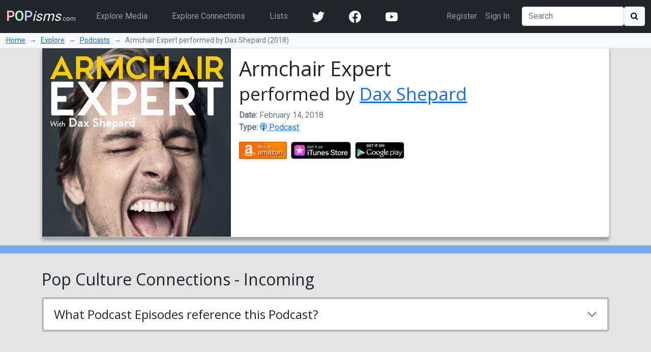

--- FILE ---
content_type: text/html; charset=utf-8
request_url: https://www.popisms.com/Podcast/209228/Armchair-Expert-Dax-Shepard-2018
body_size: 12853
content:
<!DOCTYPE html>
<html>
    <head><meta charset="utf-8" /><title>
	Armchair Expert performed by Dax Shepard - Pop Culture References (2018 Podcast)
</title><meta name="viewport" content="width=device-width, initial-scale=1" /><link rel="apple-touch-icon" sizes="180x180" href="/apple-touch-icon.png" /><link rel="icon" type="image/png" sizes="32x32" href="/favicon-32x32.png" /><link rel="icon" type="image/png" sizes="16x16" href="/favicon-16x16.png" /><link rel="manifest" href="/site.webmanifest" /><link rel="mask-icon" href="/safari-pinned-tab.svg" color="#5bbad5" /><link rel="shortcut icon" href="/favicon.ico" /><meta name="apple-mobile-web-app-title" content="POPisms" /><meta name="application-name" content="POPisms" /><meta name="msapplication-TileColor" content="#eeeeee" /><meta name="theme-color" content="#ffffff" />
        <script src="https://code.jquery.com/jquery-3.6.0.min.js" crossorigin="anonymous"></script>
        <link href="https://cdn.jsdelivr.net/npm/bootstrap@5.1.1/dist/css/bootstrap.min.css" rel="stylesheet" crossorigin="anonymous" /><link rel="stylesheet" href="https://cdn.jsdelivr.net/npm/font-awesome@4.7.0/css/font-awesome.min.css" crossorigin="anonymous" />
			<script async src="//pagead2.googlesyndication.com/pagead/js/adsbygoogle.js"></script>
			<script>(adsbygoogle = window.adsbygoogle || []).push({google_ad_client: "ca-pub-0381229588045438",enable_page_level_ads: true});</script>
		<link rel="prefetch stylesheet" href="/_Themes/Theme02/theme.min.css?v=037" /><link rel="canonical" href="https://www.popisms.com/Podcast/209228/Armchair-Expert-Dax-Shepard-2018" /><meta name="description" content="What are the pop culture references for Armchair Expert performed by Dax Shepard? What Podcast Episode refers to Armchair Expert performed by Dax Shepard?" /><meta property="og:description" content="What are the pop culture references for Armchair Expert performed by Dax Shepard? What Podcast Episode refers to Armchair Expert performed by Dax Shepard?" /><meta property="twitter:description" content="What are the pop culture references for Armchair Expert performed by Dax Shepard? What Podcast Episode refers to Armchair Expert performed by Dax Shepard?" /><meta name="twitter:card" content="summary" /><meta name="twitter:site" content="@POPisms" /><meta name="twitter:creator" content="@POPisms" /><meta property="og:title" content="Armchair Expert performed by Dax Shepard - Pop Culture Cross-References and Connections on @POPisms" /><meta property="og:type" content="article" /><meta property="og:author" content="https://www.facebook.com/POPisms" /><meta property="og:publisher" content="https://www.facebook.com/POPisms" /><meta property="og:url" content="https://www.popisms.com/Podcast/209228/Armchair-Expert-Dax-Shepard-2018" /><meta property="og:site" content="POPisms.com" /><meta property="og:site_name" content="POPisms.com" /><meta property="fb:app_id" content="186734021618" /><meta property="fb:page_id" content="83511682984" /><meta property="fb:admins" content="620108682,836312855" /><meta name="referrer" content="unsafe-url" /><meta property="og:title" content="Armchair Expert performed by Dax Shepard - Pop Culture Cross-References and Connections on @POPisms" /><meta property="og:type" content="article" /><meta property="og:image" content="https://is5-ssl.mzstatic.com/image/thumb/Music113/v4/a7/b7/78/a7b7785f-57e8-0375-93d6-24cca52fe7c6/source/600x600bb.jpg" /><meta property="twitter:image" content="https://is5-ssl.mzstatic.com/image/thumb/Music113/v4/a7/b7/78/a7b7785f-57e8-0375-93d6-24cca52fe7c6/source/600x600bb.jpg" /><script>var itemId='636941460195902120',itemtype='node',keywords='Armchair Expert',FacebookAppId='186734021618',VisitorId='03304a34-325c-3a88-900f-fbc8c5b910fe',rootPath='/',ShareUrl='https://www.popisms.com/Podcast/209228/Armchair-Expert-Dax-Shepard-2018#popvid-03304a34-325c-3a88-900f-fbc8c5b910fe',ised='9',isuser='9';</script></head>
    <body class="page-Node">
        <form method="post" action="/Podcast/209228/Armchair-Expert-Dax-Shepard-2018" id="frm">
<div class="aspNetHidden">
<input type="hidden" name="__EVENTTARGET" id="__EVENTTARGET" value="" />
<input type="hidden" name="__EVENTARGUMENT" id="__EVENTARGUMENT" value="" />
<input type="hidden" name="__VIEWSTATE" id="__VIEWSTATE" value="NqiQnF79y11WGPHJmUq9niPq7xooPWZiDrxwTqGJXi4FqmbBD3Dhe6A2X/sjIHlZcBBywT5Zmoh1bUtw45DstpFMj2WOkk3taNcThfp3GF+e+Nhh/V115M/ayqHqbuJcN/GRomYjGaNCVOb5GZv30nqvnsqmzLbHc8QYkjb3z5CmNtLfDJR/zx1vdqmN7aYRVrWLzlEv7yfRzQ4bEsnTWpyXxuOjU2WPs9jDbl8Y5fwUYNVhA2DIs/mYONX8CwKDwTZTBC0nvrJ+6d+d6SyOejEJyXB350RUGF9SSbfAtQf5MaBa70+2XnCv4XY61ysf7vdvWRYHKwHuffb5wtnwLyZKSPSFd8VINUEgP/[base64]/2bFbRQUt55OaFZ59IpBK8K2pdyxHW8fLIAOuwREf3a0YZosxDsTS90QcCi+5S+A8aM24MJ76tKMPePPp96e/goPZWNZziDguYNtNuxIOfsiiCm7Q+Ign4phjldK94yrDWbjWi/dV99+KQXHMwngo9LaqegpnKINAb4Nl+BZFq31BY6zWbYzXnTIGUqxPXNZt+YZaXY2CBueDytVF9SMccEcG1OuVehoJsC9D1ni6ZUfECzd/NWRX8ZABsN1JRsPI8KQGHI4C3W0qDvPcW5vLrQSrz4TO6E+yOg3YRP3C3dr0lujE3u+4g3qOvCYejPF8FpI9PAR83Kov+FmEOTuTCIs3dgHgAQzqjHCb1/955YicG1gI1B28pCsPzrR17wh//DDUP+++Z3mQzehcB7K1y0fmJ+3j5qQ5375dOfZdP1keY2IuynF701amgItY79p4hQhBee4wUb/lcGYFPujXIA6QnFFVE/SiIBMBeNWuGBp36Ully5J1m303a0AyWUvF81UAD+EH4x+WPCHIuex05ck1to8jtV+16/gp5HlhC47zRiV8=" />
</div>

<script type="text/javascript">
//<![CDATA[
var theForm = document.forms['frm'];
if (!theForm) {
    theForm = document.frm;
}
function __doPostBack(eventTarget, eventArgument) {
    if (!theForm.onsubmit || (theForm.onsubmit() != false)) {
        theForm.__EVENTTARGET.value = eventTarget;
        theForm.__EVENTARGUMENT.value = eventArgument;
        theForm.submit();
    }
}
//]]>
</script>


<div class="aspNetHidden">

	<input type="hidden" name="__VIEWSTATEGENERATOR" id="__VIEWSTATEGENERATOR" value="8BAF3BEC" />
	<input type="hidden" name="__EVENTVALIDATION" id="__EVENTVALIDATION" value="vkKhGPBUzuEQEGBEOvUza/rG4yyX2IFYdwwI7MPZxGoeD8ckY/6+sIF8XbrSCozYhSZ0Ua8G0qVHwXnV3aluVFMTE+WdJf2OgDmgLxNiGHx0U41TsgP4ZPOKCp9p0vlZEe8Eq/5gRDGOjve0YANRVafZAnnlQihDoYkO9b92NetTv36Rq+WpCnyp/GIapTJMX6xW8S1JHbaX465jiC1X8F/lY0E=" />
</div>
            <nav class="navbar navbar-expand-lg navbar-dark bg-dark">
                <div class="container-fluid">
                    <a class="navbar-brand" href="/"><b><span 
                        style="color:#fbb">P</span><span 
                        style="color:#bfb">O</span><span
                        style="color:#bbf">P</span></b><em>isms</em><small>.<span 
                        style="color:#fbb">c</span><span 
                        style="color:#bfb">o</span><span 
                        style="color:#bbf">m</span></small></a>
                    <button class="navbar-toggler" type="button" data-bs-toggle="collapse" data-bs-target="#navbarSupportedContent" aria-controls="navbarSupportedContent" aria-expanded="false" aria-label="Toggle navigation">
                        <span class="navbar-toggler-icon"></span>
                    </button>
                    <div class="collapse navbar-collapse" id="navbarSupportedContent">
                        <ul class="navbar-nav me-auto">
                            <li class="nav-item mx-3">
                                <a class="nav-link" href="/browse/">Explore Media</a>
                            </li>
                            <li class="nav-item mx-3">
                                <a class="nav-link" href="/browse/connections">Explore Connections</a>
                            </li>
                            <li class="nav-item mx-3">
                                <a class="nav-link" href="/lists/">Lists</a>
                            </li>
                        <!--</ul>
                        <ul class="navbar-nav me-auto">-->
                            <li class="nav-item mx-3"><a href="https://twitter.com/popisms" target="_blank" class="nav-link"><img src="/images/icons/24/twitter_icon_white24.png" alt="YouTube" /></a></li>
						    <li class="nav-item mx-3"><a href="https://www.facebook.com/popisms/" target="_blank" class="nav-link"><img src="/images/icons/24/facebook_icon_white24.png" alt="YouTube" /></a></li>
						    <li class="nav-item mx-3"><a href="http://www.youtube.com/subscription_center?add_user=popisms" target="_blank" class="nav-link"><img src="/images/icons/24/youtube_icon_white24.png" alt="YouTube" /></a></li>
                        </ul>
                        <ul class="navbar-nav me-end me-3">
                            
								    <li class="nav-item"><a href="/Account/Register?ReturnUrl=%2fPodcast%2f209228%2fArmchair-Expert-Dax-Shepard-2018" class="nav-link">Register</a></li>
								    <li class="nav-item"><a href="/Account/Login?ReturnUrl=%2fPodcast%2f209228%2fArmchair-Expert-Dax-Shepard-2018" class="nav-link">Sign In</a></li>
							    
                        </ul>
                        <div class="d-flex">
                            <input name="ctl00$txtSearch" type="search" id="txtSearch" class="form-control mr-sm-2" placeholder="Search" aria-label="Search" />
                            <button onclick="__doPostBack('ctl00$cmdSearch1','')" id="cmdSearch1" class="btn btn-light"><i class="fa fa-search"></i></button>
                        </div>
                    </div>
                </div>
            </nav>
            <div class="container-fluid bg-light">
                <nav style="--bs-breadcrumb-divider: '→';" aria-label="breadcrumb">
                    <ol class="breadcrumb py-1 small mb-0">
                        <li class="breadcrumb-item"><a href="/">Home</a></li>
                        
    <li class="breadcrumb-item"><a href="/browse/">Explore</a></li>
    <li class="breadcrumb-item"><a href="/browse/Podcast/">Podcasts</a></li>
    <li class="breadcrumb-item active" aria-current="page">Armchair Expert performed by Dax Shepard (2018)</li>

                    </ol>
                </nav>
            </div>
            
    <div class="container">
        <!-- Super Bowl alert can go here -->
        

<div class="card mb-3 node node-Podcast" itemscope itemtype="https://schema.org/RadioSeries">
    <div class="row g-0">
        <div class="col-lg-4 col-md-3">
            <img data-src="https://is5-ssl.mzstatic.com/image/thumb/Music113/v4/a7/b7/78/a7b7785f-57e8-0375-93d6-24cca52fe7c6/source/600x600bb.jpg" style="min-width:121px;min-height:70px" width="1024" alt="Armchair Expert performed by Dax Shepard" class="media-object img-responsive img-fluid" itemprop="image" />
            
        </div>
        <div class="col">
            <div class="card-body">
                <h1 class="card-title">
                    
                    <span itemprop="name">Armchair Expert</span>
                    <br /><small>performed by  <a href="/Person/209229/Dax-Shepard" itemprop="byArtist">Dax Shepard</a></small>
                </h1>
                
                <ul class="list-inline text-muted">
	                <li><span class="key">Date:</span> <span itemprop="datePublished" content="2018-02-14">February 14, 2018</span></li>
                    <li><span class="key">Type:</span> <a href="/browse/index?cid=10&so=HITS&tid=32"><i class="fa fa-podcast"></i> Podcast</a></li>
	                
                </ul>
                
<div class="shop">

            <ul class="list-inline"><li class="list-inline-item"><div class="dropup">
<img src="/images/shop/Amazon_full.png" alt="Buy Armchair Expert performed by Dax Shepard on Amazon" class="dropdown-toggle img-responsive img-fluid fakelink" id="Amazon_209228" data-toggle="dropdown" data-bs-toggle="dropdown" aria-haspopup="true" aria-expanded="false" style="max-height:34px" />
<ul class="dropdown-menu" aria-labelledby="Amazon_209228">
<li><a href="/out/redirect?url=https%3a%2f%2fwww.amazon.com%2fgp%2fsearch%3fie%3dUTF8%26tag%3dpopisms01-20%26index%3daps%26keywords%3dArmchair%2bExpert&rdt=2&ref=https%3a%2f%2fwww.popisms.com%2fPodcast%2f209228%2fArmchair-Expert-Dax-Shepard-2018&pt=1&piid=636941460195902120&nid=636941460195902120&site=amazon.com&ast=2&cs=1&q=Armchair+Expert&cks=0f697f5c" class="aff-event dropdown-item" data-nodeid="636941460195902120"><b class="small">Podcast:</b> Armchair Expert performed by Dax Shepard</a></li>
<li><a href="/out/redirect?url=https%3a%2f%2fwww.amazon.com%2fgp%2fsearch%3fie%3dUTF8%26tag%3dpopisms01-20%26index%3daps%26keywords%3dDax%2bShepard&rdt=2&ref=https%3a%2f%2fwww.popisms.com%2fPodcast%2f209228%2fArmchair-Expert-Dax-Shepard-2018&pt=1&piid=636941460195902120&nid=636941460195902120&site=amazon.com&ast=2&cs=1&q=Armchair+Expert&cks=25763bf3" class="aff-event dropdown-item" data-nodeid="636941460195902120"><b class="small">More by</b> Dax Shepard</a></li>
</ul>
</div>
</li><li class="list-inline-item"><div class="dropup">
<img src="/images/shop/iTunes_full.png" alt="Buy Armchair Expert performed by Dax Shepard on iTunes" class="dropdown-toggle img-responsive img-fluid fakelink" id="iTunes_209228" data-toggle="dropdown" data-bs-toggle="dropdown" aria-haspopup="true" aria-expanded="false" style="max-height:34px" />
<ul class="dropdown-menu" aria-labelledby="iTunes_209228">
<li><a href="/out/redirect?url=https%3a%2f%2fitunes.apple.com%2fWebObjects%2fMZSearch.woa%2fwa%2fsearch%3fmedia%3dall%26term%3dArmchair%2bExpert%26at%3d10l5UE%26ct%3d73554a1bfb68382eb433678374e09650_NNPC_Ar&rdt=2&ref=https%3a%2f%2fwww.popisms.com%2fPodcast%2f209228%2fArmchair-Expert-Dax-Shepard-2018&pt=1&piid=636941460195902120&nid=636941460195902120&site=itunes.apple.com&ast=2&cs=1&q=Armchair+Expert&cks=05135765" class="aff-event dropdown-item" data-nodeid="636941460195902120"><b class="small">Podcast:</b> Armchair Expert performed by Dax Shepard</a></li>
<li><a href="/out/redirect?url=https%3a%2f%2fitunes.apple.com%2fWebObjects%2fMZSearch.woa%2fwa%2fsearch%3fmedia%3dall%26term%3dDax%2bShepard%26at%3d10l5UE%26ct%3d73554a1bfb68382eb433678374e09650_NNPC_Ar&rdt=2&ref=https%3a%2f%2fwww.popisms.com%2fPodcast%2f209228%2fArmchair-Expert-Dax-Shepard-2018&pt=1&piid=636941460195902120&nid=636941460195902120&site=itunes.apple.com&ast=2&cs=1&q=Armchair+Expert&cks=2d0a4a2d" class="aff-event dropdown-item" data-nodeid="636941460195902120"><b class="small">More by</b> Dax Shepard</a></li>
</ul>
</div>
</li><li class="list-inline-item"><div class="dropup">
<img src="/images/shop/GooglePlay_full.png" alt="Buy Armchair Expert performed by Dax Shepard on GooglePlay" class="dropdown-toggle img-responsive img-fluid fakelink" id="GooglePlay_209228" data-toggle="dropdown" data-bs-toggle="dropdown" aria-haspopup="true" aria-expanded="false" style="max-height:34px" />
<ul class="dropdown-menu" aria-labelledby="GooglePlay_209228">
<li><a href="https://play.google.com/store/search?q=Armchair+Expert&referrer=utm_campaign%3dpopisms%26utm_source%3dpopisms.com%26utm_medium%3dwebsite%26utm_term%3dArmchair%2bExpert%26utm_content%3dArmchairExpe" class="aff dropdown-item" data-nodeid="636941460195902120"><b class="small">Podcast:</b> Armchair Expert performed by Dax Shepard</a></li>
<li><a href="https://play.google.com/store/search?q=Dax+Shepard&referrer=utm_campaign%3dpopisms%26utm_source%3dpopisms.com%26utm_medium%3dwebsite%26utm_term%3dDax%2bShepard%26utm_content%3dArmchairExpe" class="aff dropdown-item" data-nodeid="636941460195902120"><b class="small">More by</b> Dax Shepard</a></li>
</ul>
</div>
</li></ul>

</div>
            </div>
        </div>
    </div>
</div>
    </div>

            <div class="container-fluid sticky-top action-bar">
                <div class="p-2 mb-3">
                    <div class="row">
                        
                        
    
	

                    </div>
                </div>
            </div>
            <div>
                
    <div class="container">
        <div class="row">
            <div class="col-md-6 col-lg-8">
                
            </div>
            <div class="col-md-6 col-lg-4">
                
				
            </div>
        </div>
        

		<h2 class="my-3">Pop Culture Connections - Incoming</h2><div id="accordion_99BDCB6B" class="accordion accordion-flush mb-3"><div class="accordion-item"><h3 id="header_22825939" class="h2 accordion-header"><span class="accordion-button collapsed" type="button" data-bs-toggle="collapse" data-bs-target="#section_22825939" aria-expanded="false" aria-controls="section_22825939">What Podcast Episodes reference this Podcast?</span></h3><div id="section_22825939" class="accordion-collapse collapse" aria-lablledby="heading_22825939"><div class="card"><h4 class="h3 my-3 px-3"><span title="What podcast episode is referred to by Armchair Expert performed by Dax Shepard">It <b>is referred to by</b> these podcast episodes...</span></h4>


<div class="card">
	<div class="row g-0">
		<div class="col-sm-10 col-lg-11">
			<div class="row g-0">
				<div class="col-2 col-media" style="background-image: url(https://is2-ssl.mzstatic.com/image/thumb/Music123/v4/3a/a7/fc/3aa7fcf0-b6f3-2147-f8ac-fd99d31f8bd2/source/600x600bb.jpg);background-repeat:no-repeat;background-position:center;background-size:cover">
					<a href="/PodcastEpisode/209291/Dax-Shepard-Life-is-Short-with-Justin-Long-2019" class="fill-link"></a>
				</div>
				<div class="col-10 col-info card-body">
					<h4 class="card-title">
						
						<a href="/PodcastEpisode/209291/Dax-Shepard-Life-is-Short-with-Justin-Long-2019" itemprop="name">Dax Shepard &#127826;</a>
						<br /><small>part of  <a href="/Podcast/209232/Life-is-Short-with-Justin-Long-2019?rnid=209228" itemprop="isPartOf">Life is Short with Justin Long</a></small>
					</h4>
					<ul class="list-inline text-muted">
						<li><span class="key">Date:</span> <span itemprop="datePublished" content="2019-04-29">April 29, 2019</span></li>
						<li><span class="key">Type:</span> <a href="/browse/index?cid=10&so=HITS&tid=33"><i class="fa fa-podcast"></i> Podcast Episode</a></li>
					</ul>
					<div class="connection-details">
						<div class="note"><span class="d-none" title="What podcast episode refers to Armchair Expert performed by Dax Shepard?">This Podcast Episode refers to <cite>Armchair Expert performed by Dax Shepard</cite><br /></span>Referenced in the intro</div>
						
					</div>
				</div>
			</div>
		</div>
		<div class="col-sm-2 col-lg-1 card-body">
			
			
<div class="shop">

            <ul class="list-inline"><li class="list-inline-item"><div class="dropup">
<img src="/images/shop/Amazon_full.png" alt="Buy Dax Shepard 🍒 part of Life is Short with Justin Long on Amazon" class="dropdown-toggle img-responsive img-fluid fakelink" id="Amazon_209291" data-toggle="dropdown" data-bs-toggle="dropdown" aria-haspopup="true" aria-expanded="false" style="max-height:34px" />
<ul class="dropdown-menu" aria-labelledby="Amazon_209291">
<li><a href="/out/redirect?url=https%3a%2f%2fwww.amazon.com%2fgp%2fsearch%3fie%3dUTF8%26tag%3dpopisms01-20%26index%3daps%26keywords%3dLife%2bis%2bShort%2bwith%2bJustin%2bLong%2bDax%2bShepard%2b%f0%9f%8d%92&rdt=2&ref=https%3a%2f%2fwww.popisms.com%2fPodcast%2f209228%2fArmchair-Expert-Dax-Shepard-2018&pt=1&piid=636941460195902120&nid=636947292765186346&site=amazon.com&ast=2&cs=2&q=Life+is+Short+with+Justin+Long+Dax+Shepard+%f0%9f%8d%92&cks=e38f1c77" class="aff-event dropdown-item" data-nodeid="636947292765186346"><b class="small">Episode:</b> Dax Shepard &#127826; part of Life is Short with Justin Long</a></li>
<li><a href="/out/redirect?url=https%3a%2f%2fwww.amazon.com%2fgp%2fsearch%3fie%3dUTF8%26tag%3dpopisms01-20%26index%3daps%26keywords%3dLife%2bis%2bShort%2bwith%2bJustin%2bLong&rdt=2&ref=https%3a%2f%2fwww.popisms.com%2fPodcast%2f209228%2fArmchair-Expert-Dax-Shepard-2018&pt=1&piid=636941460195902120&nid=636947292765186346&site=amazon.com&ast=2&cs=2&q=Life+is+Short+with+Justin+Long+Dax+Shepard+%f0%9f%8d%92&cks=3e729380" class="aff-event dropdown-item" data-nodeid="636947292765186346"><b class="small">More from</b> Life is Short with Justin Long performed by Justin Long</a></li>
</ul>
</div>
</li><li class="list-inline-item"><div class="dropup">
<img src="/images/shop/iTunes_full.png" alt="Buy Dax Shepard 🍒 part of Life is Short with Justin Long on iTunes" class="dropdown-toggle img-responsive img-fluid fakelink" id="iTunes_209291" data-toggle="dropdown" data-bs-toggle="dropdown" aria-haspopup="true" aria-expanded="false" style="max-height:34px" />
<ul class="dropdown-menu" aria-labelledby="iTunes_209291">
<li><a href="/out/redirect?url=https%3a%2f%2fitunes.apple.com%2fWebObjects%2fMZSearch.woa%2fwa%2fsearch%3fmedia%3dall%26term%3dLife%2bis%2bShort%2bwith%2bJustin%2bLong%2bDax%2bShepard%2b%25F0%259F%258D%2592%26at%3d10l5UE%26ct%3d73554a1bfb68382eb433678374e09650_NCPE_Li&rdt=2&ref=https%3a%2f%2fwww.popisms.com%2fPodcast%2f209228%2fArmchair-Expert-Dax-Shepard-2018&pt=1&piid=636941460195902120&nid=636947292765186346&site=itunes.apple.com&ast=2&cs=2&q=Life+is+Short+with+Justin+Long+Dax+Shepard+%f0%9f%8d%92&cks=2ad4c38a" class="aff-event dropdown-item" data-nodeid="636947292765186346"><b class="small">Episode:</b> Dax Shepard &#127826; part of Life is Short with Justin Long</a></li>
<li><a href="/out/redirect?url=https%3a%2f%2fitunes.apple.com%2fWebObjects%2fMZSearch.woa%2fwa%2fsearch%3fmedia%3dall%26term%3dLife%2bis%2bShort%2bwith%2bJustin%2bLong%26at%3d10l5UE%26ct%3d73554a1bfb68382eb433678374e09650_NCPE_Li&rdt=2&ref=https%3a%2f%2fwww.popisms.com%2fPodcast%2f209228%2fArmchair-Expert-Dax-Shepard-2018&pt=1&piid=636941460195902120&nid=636947292765186346&site=itunes.apple.com&ast=2&cs=2&q=Life+is+Short+with+Justin+Long+Dax+Shepard+%f0%9f%8d%92&cks=0228a378" class="aff-event dropdown-item" data-nodeid="636947292765186346"><b class="small">More from</b> Life is Short with Justin Long performed by Justin Long</a></li>
</ul>
</div>
</li><li class="list-inline-item"><div class="dropup">
<img src="/images/shop/GooglePlay_full.png" alt="Buy Dax Shepard 🍒 part of Life is Short with Justin Long on GooglePlay" class="dropdown-toggle img-responsive img-fluid fakelink" id="GooglePlay_209291" data-toggle="dropdown" data-bs-toggle="dropdown" aria-haspopup="true" aria-expanded="false" style="max-height:34px" />
<ul class="dropdown-menu" aria-labelledby="GooglePlay_209291">
<li><a href="https://play.google.com/store/search?q=Life+is+Short+with+Justin+Long+Dax+Shepard+%F0%9F%8D%92&referrer=utm_campaign%3dpopisms%26utm_source%3dpopisms.com%26utm_medium%3dwebsite%26utm_term%3dLife%2bis%2bShort%2bwith%2bJustin%2bLong%2bDax%2bShepard%2b%25f0%259f%258d%2592%26utm_content%3dLifeisShortw" class="aff dropdown-item" data-nodeid="636947292765186346"><b class="small">Episode:</b> Dax Shepard &#127826; part of Life is Short with Justin Long</a></li>
<li><a href="https://play.google.com/store/search?q=Life+is+Short+with+Justin+Long&referrer=utm_campaign%3dpopisms%26utm_source%3dpopisms.com%26utm_medium%3dwebsite%26utm_term%3dLife%2bis%2bShort%2bwith%2bJustin%2bLong%26utm_content%3dLifeisShortw" class="aff dropdown-item" data-nodeid="636947292765186346"><b class="small">More from</b> Life is Short with Justin Long performed by Justin Long</a></li>
</ul>
</div>
</li></ul>

</div>
			
		</div>
	</div>
</div></div></div></div></div>

        <div class="kcartda">
<script defer src="https://pagead2.googlesyndication.com/pagead/js/adsbygoogle.js"></script>
<ins class="adsbygoogle" style="display:block" data-ad-client="ca-pub-0381229588045438" data-ad-slot="3851873783" data-ad-format="auto"></ins>
<script>(adsbygoogle=window.adsbygoogle||[]).push({});</script>
</div>


        <h2 id="cphMain_hOther">Other Connections and Related Pop Culture</h2>

        
        
		<div id="accordion_5280D9FF" class="accordion accordion-flush mb-3"><div class="accordion-item"><h2 id="header_5280D9FF" class="accordion-header"><span class="accordion-button collapsed" type="button" data-bs-toggle="collapse" data-bs-target="#section_5280D9FF" aria-expanded="false" aria-controls="section_5280D9FF">Episodes from this Podcast</span></h2><div id="section_5280D9FF" class="accordion-collapse collapse" aria-lablledby="heading_5280D9FF">

<div class="card">
	<div class="row g-0">
		<div class="col-sm-10 col-lg-11">
			<div class="row g-0">
				<div class="col-md-3 col-4 col-media " style="background-image: url(https://is5-ssl.mzstatic.com/image/thumb/Music113/v4/a7/b7/78/a7b7785f-57e8-0375-93d6-24cca52fe7c6/source/600x600bb.jpg);background-repeat:no-repeat;background-position:center;background-size:cover">
					<a href="/PodcastEpisode/209243/Kaitlin-Olson-Episode-23-Armchair-Expert-2018" class="fill-link">&nbsp;</a>
				</div>
				<div class="col-md-9 col-8 col-info card-body">
					<h4 class="card-title">
						
						<a href="/PodcastEpisode/209243/Kaitlin-Olson-Episode-23-Armchair-Expert-2018" itemprop="name">Kaitlin Olson - Episode 23</a>
						<br /><small>part of  <a href="/Podcast/209228/Armchair-Expert-2018?rnid=209228" itemprop="isPartOf">Armchair Expert</a></small>
					</h4>
					<ul class="list-inline text-muted">
						<li><span class="key">Date:</span> <span itemprop="datePublished" content="2018-06-18">June 18, 2018</span></li>
						<li><span class="key">Type:</span> <a href="/browse/index?cid=10&so=HITS&tid=33"><i class="fa fa-podcast"></i> Podcast Episode</a></li>
					</ul>
					<div class="connection-details">
						
						
					</div>
				</div>
			</div>
		</div>
		<div class="col-sm-2 col-lg-1">
			<div class="card-body">
				
				
			</div>
		</div>
	</div>
</div>

<div class="card">
	<div class="row g-0">
		<div class="col-sm-10 col-lg-11">
			<div class="row g-0">
				<div class="col-md-3 col-4 col-media " style="background-image: url(https://is5-ssl.mzstatic.com/image/thumb/Music113/v4/a7/b7/78/a7b7785f-57e8-0375-93d6-24cca52fe7c6/source/600x600bb.jpg);background-repeat:no-repeat;background-position:center;background-size:cover">
					<a href="/PodcastEpisode/209259/Mae-Whitman-Episode-24-Armchair-Expert-2018" class="fill-link">&nbsp;</a>
				</div>
				<div class="col-md-9 col-8 col-info card-body">
					<h4 class="card-title">
						
						<a href="/PodcastEpisode/209259/Mae-Whitman-Episode-24-Armchair-Expert-2018" itemprop="name">Mae Whitman - Episode 24</a>
						<br /><small>part of  <a href="/Podcast/209228/Armchair-Expert-2018?rnid=209228" itemprop="isPartOf">Armchair Expert</a></small>
					</h4>
					<ul class="list-inline text-muted">
						<li><span class="key">Date:</span> <span itemprop="datePublished" content="2018-06-25">June 25, 2018</span></li>
						<li><span class="key">Type:</span> <a href="/browse/index?cid=10&so=HITS&tid=33"><i class="fa fa-podcast"></i> Podcast Episode</a></li>
					</ul>
					<div class="connection-details">
						
						
					</div>
				</div>
			</div>
		</div>
		<div class="col-sm-2 col-lg-1">
			<div class="card-body">
				
				
			</div>
		</div>
	</div>
</div>

<div class="card">
	<div class="row g-0">
		<div class="col-sm-10 col-lg-11">
			<div class="row g-0">
				<div class="col-md-3 col-4 col-media " style="background-image: url(https://is5-ssl.mzstatic.com/image/thumb/Music113/v4/a7/b7/78/a7b7785f-57e8-0375-93d6-24cca52fe7c6/source/600x600bb.jpg);background-repeat:no-repeat;background-position:center;background-size:cover">
					<a href="/PodcastEpisode/209260/Daxs-Mom-Laura-Labo-Episode-25-Armchair-Expert-2018" class="fill-link">&nbsp;</a>
				</div>
				<div class="col-md-9 col-8 col-info card-body">
					<h4 class="card-title">
						
						<a href="/PodcastEpisode/209260/Daxs-Mom-Laura-Labo-Episode-25-Armchair-Expert-2018" itemprop="name">Dax&#39;s Mom (Laura Labo) - Episode 25</a>
						<br /><small>part of  <a href="/Podcast/209228/Armchair-Expert-2018?rnid=209228" itemprop="isPartOf">Armchair Expert</a></small>
					</h4>
					<ul class="list-inline text-muted">
						<li><span class="key">Date:</span> <span itemprop="datePublished" content="2018-07-02">July 2, 2018</span></li>
						<li><span class="key">Type:</span> <a href="/browse/index?cid=10&so=HITS&tid=33"><i class="fa fa-podcast"></i> Podcast Episode</a></li>
					</ul>
					<div class="connection-details">
						
						
					</div>
				</div>
			</div>
		</div>
		<div class="col-sm-2 col-lg-1">
			<div class="card-body">
				
				
			</div>
		</div>
	</div>
</div>

<div class="card">
	<div class="row g-0">
		<div class="col-sm-10 col-lg-11">
			<div class="row g-0">
				<div class="col-md-3 col-4 col-media " style="background-image: url(https://is5-ssl.mzstatic.com/image/thumb/Music113/v4/a7/b7/78/a7b7785f-57e8-0375-93d6-24cca52fe7c6/source/600x600bb.jpg);background-repeat:no-repeat;background-position:center;background-size:cover">
					<a href="/PodcastEpisode/209261/Portugal-The-Man-John-Gourley-and-Zachary-Carothers-Episode-26-Armchair-Expe" class="fill-link">&nbsp;</a>
				</div>
				<div class="col-md-9 col-8 col-info card-body">
					<h4 class="card-title">
						
						<a href="/PodcastEpisode/209261/Portugal-The-Man-John-Gourley-and-Zachary-Carothers-Episode-26-Armchair-Expe" itemprop="name">Portugal. The Man (John Gourley &amp; Zachary Carothers) - Episode 26</a>
						<br /><small>part of  <a href="/Podcast/209228/Armchair-Expert-2018?rnid=209228" itemprop="isPartOf">Armchair Expert</a></small>
					</h4>
					<ul class="list-inline text-muted">
						<li><span class="key">Date:</span> <span itemprop="datePublished" content="2018-07-09">July 9, 2018</span></li>
						<li><span class="key">Type:</span> <a href="/browse/index?cid=10&so=HITS&tid=33"><i class="fa fa-podcast"></i> Podcast Episode</a></li>
					</ul>
					<div class="connection-details">
						
						
					</div>
				</div>
			</div>
		</div>
		<div class="col-sm-2 col-lg-1">
			<div class="card-body">
				
				
			</div>
		</div>
	</div>
</div>

<div class="card">
	<div class="row g-0">
		<div class="col-sm-10 col-lg-11">
			<div class="row g-0">
				<div class="col-md-3 col-4 col-media " style="background-image: url(https://is5-ssl.mzstatic.com/image/thumb/Music113/v4/a7/b7/78/a7b7785f-57e8-0375-93d6-24cca52fe7c6/source/600x600bb.jpg);background-repeat:no-repeat;background-position:center;background-size:cover">
					<a href="/PodcastEpisode/209262/David-Sedaris-Episode-27-Armchair-Expert-2018" class="fill-link">&nbsp;</a>
				</div>
				<div class="col-md-9 col-8 col-info card-body">
					<h4 class="card-title">
						
						<a href="/PodcastEpisode/209262/David-Sedaris-Episode-27-Armchair-Expert-2018" itemprop="name">David Sedaris - Episode 27</a>
						<br /><small>part of  <a href="/Podcast/209228/Armchair-Expert-2018?rnid=209228" itemprop="isPartOf">Armchair Expert</a></small>
					</h4>
					<ul class="list-inline text-muted">
						<li><span class="key">Date:</span> <span itemprop="datePublished" content="2018-07-12">July 12, 2018</span></li>
						<li><span class="key">Type:</span> <a href="/browse/index?cid=10&so=HITS&tid=33"><i class="fa fa-podcast"></i> Podcast Episode</a></li>
					</ul>
					<div class="connection-details">
						
						
					</div>
				</div>
			</div>
		</div>
		<div class="col-sm-2 col-lg-1">
			<div class="card-body">
				
				
			</div>
		</div>
	</div>
</div>

<div class="card">
	<div class="row g-0">
		<div class="col-sm-10 col-lg-11">
			<div class="row g-0">
				<div class="col-md-3 col-4 col-media " style="background-image: url(https://is5-ssl.mzstatic.com/image/thumb/Music113/v4/a7/b7/78/a7b7785f-57e8-0375-93d6-24cca52fe7c6/source/600x600bb.jpg);background-repeat:no-repeat;background-position:center;background-size:cover">
					<a href="/PodcastEpisode/209263/Nick-Kroll-Episode-28-Armchair-Expert-2018" class="fill-link">&nbsp;</a>
				</div>
				<div class="col-md-9 col-8 col-info card-body">
					<h4 class="card-title">
						
						<a href="/PodcastEpisode/209263/Nick-Kroll-Episode-28-Armchair-Expert-2018" itemprop="name">Nick Kroll - Episode 28</a>
						<br /><small>part of  <a href="/Podcast/209228/Armchair-Expert-2018?rnid=209228" itemprop="isPartOf">Armchair Expert</a></small>
					</h4>
					<ul class="list-inline text-muted">
						<li><span class="key">Date:</span> <span itemprop="datePublished" content="2018-07-16">July 16, 2018</span></li>
						<li><span class="key">Type:</span> <a href="/browse/index?cid=10&so=HITS&tid=33"><i class="fa fa-podcast"></i> Podcast Episode</a></li>
					</ul>
					<div class="connection-details">
						
						
					</div>
				</div>
			</div>
		</div>
		<div class="col-sm-2 col-lg-1">
			<div class="card-body">
				
				
			</div>
		</div>
	</div>
</div>

<div class="card">
	<div class="row g-0">
		<div class="col-sm-10 col-lg-11">
			<div class="row g-0">
				<div class="col-md-3 col-4 col-media " style="background-image: url(https://is5-ssl.mzstatic.com/image/thumb/Music113/v4/a7/b7/78/a7b7785f-57e8-0375-93d6-24cca52fe7c6/source/600x600bb.jpg);background-repeat:no-repeat;background-position:center;background-size:cover">
					<a href="/PodcastEpisode/209278/LIVE-FROM-LA-Thomas-Middleditch-Episode-89-Armchair-Expert-2019" class="fill-link">&nbsp;</a>
				</div>
				<div class="col-md-9 col-8 col-info card-body">
					<h4 class="card-title">
						
						<a href="/PodcastEpisode/209278/LIVE-FROM-LA-Thomas-Middleditch-Episode-89-Armchair-Expert-2019" itemprop="name">LIVE FROM LA: Thomas Middleditch - Episode 89</a>
						<br /><small>part of  <a href="/Podcast/209228/Armchair-Expert-2018?rnid=209228" itemprop="isPartOf">Armchair Expert</a></small>
					</h4>
					<ul class="list-inline text-muted">
						<li><span class="key">Date:</span> <span itemprop="datePublished" content="2019-03-21">March 21, 2019</span></li>
						<li><span class="key">Type:</span> <a href="/browse/index?cid=10&so=HITS&tid=33"><i class="fa fa-podcast"></i> Podcast Episode</a></li>
					</ul>
					<div class="connection-details">
						
						
					</div>
				</div>
			</div>
		</div>
		<div class="col-sm-2 col-lg-1">
			<div class="card-body">
				
				
			</div>
		</div>
	</div>
</div>

<div class="card">
	<div class="row g-0">
		<div class="col-sm-10 col-lg-11">
			<div class="row g-0">
				<div class="col-md-3 col-4 col-media " style="background-image: url(https://is5-ssl.mzstatic.com/image/thumb/Music113/v4/a7/b7/78/a7b7785f-57e8-0375-93d6-24cca52fe7c6/source/600x600bb.jpg);background-repeat:no-repeat;background-position:center;background-size:cover">
					<a href="/PodcastEpisode/209277/Chris-DElia-Episode-90-Armchair-Expert-2019" class="fill-link">&nbsp;</a>
				</div>
				<div class="col-md-9 col-8 col-info card-body">
					<h4 class="card-title">
						
						<a href="/PodcastEpisode/209277/Chris-DElia-Episode-90-Armchair-Expert-2019" itemprop="name">Chris D&#39;Elia - Episode 90</a>
						<br /><small>part of  <a href="/Podcast/209228/Armchair-Expert-2018?rnid=209228" itemprop="isPartOf">Armchair Expert</a></small>
					</h4>
					<ul class="list-inline text-muted">
						<li><span class="key">Date:</span> <span itemprop="datePublished" content="2019-03-25">March 25, 2019</span></li>
						<li><span class="key">Type:</span> <a href="/browse/index?cid=10&so=HITS&tid=33"><i class="fa fa-podcast"></i> Podcast Episode</a></li>
					</ul>
					<div class="connection-details">
						
						
					</div>
				</div>
			</div>
		</div>
		<div class="col-sm-2 col-lg-1">
			<div class="card-body">
				
				
			</div>
		</div>
	</div>
</div>

<div class="card">
	<div class="row g-0">
		<div class="col-sm-10 col-lg-11">
			<div class="row g-0">
				<div class="col-md-3 col-4 col-media " style="background-image: url(https://is5-ssl.mzstatic.com/image/thumb/Music113/v4/a7/b7/78/a7b7785f-57e8-0375-93d6-24cca52fe7c6/source/600x600bb.jpg);background-repeat:no-repeat;background-position:center;background-size:cover">
					<a href="/PodcastEpisode/209276/EXPERTS-ON-EXPERT-John-Kim-Episode-91-Armchair-Expert-2019" class="fill-link">&nbsp;</a>
				</div>
				<div class="col-md-9 col-8 col-info card-body">
					<h4 class="card-title">
						
						<a href="/PodcastEpisode/209276/EXPERTS-ON-EXPERT-John-Kim-Episode-91-Armchair-Expert-2019" itemprop="name">EXPERTS ON EXPERT: John Kim - Episode 91</a>
						<br /><small>part of  <a href="/Podcast/209228/Armchair-Expert-2018?rnid=209228" itemprop="isPartOf">Armchair Expert</a></small>
					</h4>
					<ul class="list-inline text-muted">
						<li><span class="key">Date:</span> <span itemprop="datePublished" content="2019-03-28">March 28, 2019</span></li>
						<li><span class="key">Type:</span> <a href="/browse/index?cid=10&so=HITS&tid=33"><i class="fa fa-podcast"></i> Podcast Episode</a></li>
					</ul>
					<div class="connection-details">
						
						
					</div>
				</div>
			</div>
		</div>
		<div class="col-sm-2 col-lg-1">
			<div class="card-body">
				
				
			</div>
		</div>
	</div>
</div>

<div class="card">
	<div class="row g-0">
		<div class="col-sm-10 col-lg-11">
			<div class="row g-0">
				<div class="col-md-3 col-4 col-media " style="background-image: url(https://is5-ssl.mzstatic.com/image/thumb/Music113/v4/a7/b7/78/a7b7785f-57e8-0375-93d6-24cca52fe7c6/source/600x600bb.jpg);background-repeat:no-repeat;background-position:center;background-size:cover">
					<a href="/PodcastEpisode/209275/Chelsea-Handler-Episode-92-Armchair-Expert-2019" class="fill-link">&nbsp;</a>
				</div>
				<div class="col-md-9 col-8 col-info card-body">
					<h4 class="card-title">
						
						<a href="/PodcastEpisode/209275/Chelsea-Handler-Episode-92-Armchair-Expert-2019" itemprop="name">Chelsea Handler - Episode 92</a>
						<br /><small>part of  <a href="/Podcast/209228/Armchair-Expert-2018?rnid=209228" itemprop="isPartOf">Armchair Expert</a></small>
					</h4>
					<ul class="list-inline text-muted">
						<li><span class="key">Date:</span> <span itemprop="datePublished" content="2019-04-01">April 1, 2019</span></li>
						<li><span class="key">Type:</span> <a href="/browse/index?cid=10&so=HITS&tid=33"><i class="fa fa-podcast"></i> Podcast Episode</a></li>
					</ul>
					<div class="connection-details">
						
						
					</div>
				</div>
			</div>
		</div>
		<div class="col-sm-2 col-lg-1">
			<div class="card-body">
				
				
			</div>
		</div>
	</div>
</div>

<div class="card">
	<div class="row g-0">
		<div class="col-sm-10 col-lg-11">
			<div class="row g-0">
				<div class="col-md-3 col-4 col-media " style="background-image: url(https://is5-ssl.mzstatic.com/image/thumb/Music113/v4/a7/b7/78/a7b7785f-57e8-0375-93d6-24cca52fe7c6/source/600x600bb.jpg);background-repeat:no-repeat;background-position:center;background-size:cover">
					<a href="/PodcastEpisode/209274/LIVE-FROM-SAN-ANTONIO-Michael-Rosenbaum-Episode-93-Armchair-Expert-2019" class="fill-link">&nbsp;</a>
				</div>
				<div class="col-md-9 col-8 col-info card-body">
					<h4 class="card-title">
						
						<a href="/PodcastEpisode/209274/LIVE-FROM-SAN-ANTONIO-Michael-Rosenbaum-Episode-93-Armchair-Expert-2019" itemprop="name">LIVE FROM SAN ANTONIO: Michael Rosenbaum - Episode 93</a>
						<br /><small>part of  <a href="/Podcast/209228/Armchair-Expert-2018?rnid=209228" itemprop="isPartOf">Armchair Expert</a></small>
					</h4>
					<ul class="list-inline text-muted">
						<li><span class="key">Date:</span> <span itemprop="datePublished" content="2019-04-04">April 4, 2019</span></li>
						<li><span class="key">Type:</span> <a href="/browse/index?cid=10&so=HITS&tid=33"><i class="fa fa-podcast"></i> Podcast Episode</a></li>
					</ul>
					<div class="connection-details">
						
						
					</div>
				</div>
			</div>
		</div>
		<div class="col-sm-2 col-lg-1">
			<div class="card-body">
				
				
			</div>
		</div>
	</div>
</div>

<div class="card">
	<div class="row g-0">
		<div class="col-sm-10 col-lg-11">
			<div class="row g-0">
				<div class="col-md-3 col-4 col-media " style="background-image: url(https://is5-ssl.mzstatic.com/image/thumb/Music113/v4/a7/b7/78/a7b7785f-57e8-0375-93d6-24cca52fe7c6/source/600x600bb.jpg);background-repeat:no-repeat;background-position:center;background-size:cover">
					<a href="/PodcastEpisode/209273/Adam-Pally-Episode-94-Armchair-Expert-2019" class="fill-link">&nbsp;</a>
				</div>
				<div class="col-md-9 col-8 col-info card-body">
					<h4 class="card-title">
						
						<a href="/PodcastEpisode/209273/Adam-Pally-Episode-94-Armchair-Expert-2019" itemprop="name">Adam Pally - Episode 94</a>
						<br /><small>part of  <a href="/Podcast/209228/Armchair-Expert-2018?rnid=209228" itemprop="isPartOf">Armchair Expert</a></small>
					</h4>
					<ul class="list-inline text-muted">
						<li><span class="key">Date:</span> <span itemprop="datePublished" content="2019-04-08">April 8, 2019</span></li>
						<li><span class="key">Type:</span> <a href="/browse/index?cid=10&so=HITS&tid=33"><i class="fa fa-podcast"></i> Podcast Episode</a></li>
					</ul>
					<div class="connection-details">
						
						
					</div>
				</div>
			</div>
		</div>
		<div class="col-sm-2 col-lg-1">
			<div class="card-body">
				
				
			</div>
		</div>
	</div>
</div>

<div class="card">
	<div class="row g-0">
		<div class="col-sm-10 col-lg-11">
			<div class="row g-0">
				<div class="col-md-3 col-4 col-media " style="background-image: url(https://is5-ssl.mzstatic.com/image/thumb/Music113/v4/a7/b7/78/a7b7785f-57e8-0375-93d6-24cca52fe7c6/source/600x600bb.jpg);background-repeat:no-repeat;background-position:center;background-size:cover">
					<a href="/PodcastEpisode/209272/EXPERTS-ON-EXPERT-Sanjay-Gupta-Episode-95-Armchair-Expert-2019" class="fill-link">&nbsp;</a>
				</div>
				<div class="col-md-9 col-8 col-info card-body">
					<h4 class="card-title">
						
						<a href="/PodcastEpisode/209272/EXPERTS-ON-EXPERT-Sanjay-Gupta-Episode-95-Armchair-Expert-2019" itemprop="name">EXPERTS ON EXPERT: Sanjay Gupta - Episode 95</a>
						<br /><small>part of  <a href="/Podcast/209228/Armchair-Expert-2018?rnid=209228" itemprop="isPartOf">Armchair Expert</a></small>
					</h4>
					<ul class="list-inline text-muted">
						<li><span class="key">Date:</span> <span itemprop="datePublished" content="2019-04-11">April 11, 2019</span></li>
						<li><span class="key">Type:</span> <a href="/browse/index?cid=10&so=HITS&tid=33"><i class="fa fa-podcast"></i> Podcast Episode</a></li>
					</ul>
					<div class="connection-details">
						
						
					</div>
				</div>
			</div>
		</div>
		<div class="col-sm-2 col-lg-1">
			<div class="card-body">
				
				
			</div>
		</div>
	</div>
</div>

<div class="card">
	<div class="row g-0">
		<div class="col-sm-10 col-lg-11">
			<div class="row g-0">
				<div class="col-md-3 col-4 col-media " style="background-image: url(https://is5-ssl.mzstatic.com/image/thumb/Music113/v4/a7/b7/78/a7b7785f-57e8-0375-93d6-24cca52fe7c6/source/600x600bb.jpg);background-repeat:no-repeat;background-position:center;background-size:cover">
					<a href="/PodcastEpisode/209271/Will-Forte-Episode-96-Armchair-Expert-2019" class="fill-link">&nbsp;</a>
				</div>
				<div class="col-md-9 col-8 col-info card-body">
					<h4 class="card-title">
						
						<a href="/PodcastEpisode/209271/Will-Forte-Episode-96-Armchair-Expert-2019" itemprop="name">Will Forte - Episode 96</a>
						<br /><small>part of  <a href="/Podcast/209228/Armchair-Expert-2018?rnid=209228" itemprop="isPartOf">Armchair Expert</a></small>
					</h4>
					<ul class="list-inline text-muted">
						<li><span class="key">Date:</span> <span itemprop="datePublished" content="2019-04-15">April 15, 2019</span></li>
						<li><span class="key">Type:</span> <a href="/browse/index?cid=10&so=HITS&tid=33"><i class="fa fa-podcast"></i> Podcast Episode</a></li>
					</ul>
					<div class="connection-details">
						
						
					</div>
				</div>
			</div>
		</div>
		<div class="col-sm-2 col-lg-1">
			<div class="card-body">
				
				
			</div>
		</div>
	</div>
</div>

<div class="card">
	<div class="row g-0">
		<div class="col-sm-10 col-lg-11">
			<div class="row g-0">
				<div class="col-md-3 col-4 col-media " style="background-image: url(https://is5-ssl.mzstatic.com/image/thumb/Music113/v4/a7/b7/78/a7b7785f-57e8-0375-93d6-24cca52fe7c6/source/600x600bb.jpg);background-repeat:no-repeat;background-position:center;background-size:cover">
					<a href="/PodcastEpisode/209270/EXPERTS-ON-EXPERT-Michael-Gervais-Episode-97-Armchair-Expert-2019" class="fill-link">&nbsp;</a>
				</div>
				<div class="col-md-9 col-8 col-info card-body">
					<h4 class="card-title">
						
						<a href="/PodcastEpisode/209270/EXPERTS-ON-EXPERT-Michael-Gervais-Episode-97-Armchair-Expert-2019" itemprop="name">EXPERTS ON EXPERT: Michael Gervais - Episode 97</a>
						<br /><small>part of  <a href="/Podcast/209228/Armchair-Expert-2018?rnid=209228" itemprop="isPartOf">Armchair Expert</a></small>
					</h4>
					<ul class="list-inline text-muted">
						<li><span class="key">Date:</span> <span itemprop="datePublished" content="2019-04-18">April 18, 2019</span></li>
						<li><span class="key">Type:</span> <a href="/browse/index?cid=10&so=HITS&tid=33"><i class="fa fa-podcast"></i> Podcast Episode</a></li>
					</ul>
					<div class="connection-details">
						
						
					</div>
				</div>
			</div>
		</div>
		<div class="col-sm-2 col-lg-1">
			<div class="card-body">
				
				
			</div>
		</div>
	</div>
</div>

<div class="card">
	<div class="row g-0">
		<div class="col-sm-10 col-lg-11">
			<div class="row g-0">
				<div class="col-md-3 col-4 col-media " style="background-image: url(https://is5-ssl.mzstatic.com/image/thumb/Music113/v4/a7/b7/78/a7b7785f-57e8-0375-93d6-24cca52fe7c6/source/600x600bb.jpg);background-repeat:no-repeat;background-position:center;background-size:cover">
					<a href="/PodcastEpisode/209269/Norah-Jones-Episode-98-Armchair-Expert-2019" class="fill-link">&nbsp;</a>
				</div>
				<div class="col-md-9 col-8 col-info card-body">
					<h4 class="card-title">
						
						<a href="/PodcastEpisode/209269/Norah-Jones-Episode-98-Armchair-Expert-2019" itemprop="name">Norah Jones - Episode 98</a>
						<br /><small>part of  <a href="/Podcast/209228/Armchair-Expert-2018?rnid=209228" itemprop="isPartOf">Armchair Expert</a></small>
					</h4>
					<ul class="list-inline text-muted">
						<li><span class="key">Date:</span> <span itemprop="datePublished" content="2019-04-22">April 22, 2019</span></li>
						<li><span class="key">Type:</span> <a href="/browse/index?cid=10&so=HITS&tid=33"><i class="fa fa-podcast"></i> Podcast Episode</a></li>
					</ul>
					<div class="connection-details">
						
						
					</div>
				</div>
			</div>
		</div>
		<div class="col-sm-2 col-lg-1">
			<div class="card-body">
				
				
			</div>
		</div>
	</div>
</div>

<div class="card">
	<div class="row g-0">
		<div class="col-sm-10 col-lg-11">
			<div class="row g-0">
				<div class="col-md-3 col-4 col-media " style="background-image: url(https://is5-ssl.mzstatic.com/image/thumb/Music113/v4/a7/b7/78/a7b7785f-57e8-0375-93d6-24cca52fe7c6/source/600x600bb.jpg);background-repeat:no-repeat;background-position:center;background-size:cover">
					<a href="/PodcastEpisode/209268/EXPERTS-ON-EXPERT-Dr-Eric-Topol-Episode-99-Armchair-Expert-2019" class="fill-link">&nbsp;</a>
				</div>
				<div class="col-md-9 col-8 col-info card-body">
					<h4 class="card-title">
						
						<a href="/PodcastEpisode/209268/EXPERTS-ON-EXPERT-Dr-Eric-Topol-Episode-99-Armchair-Expert-2019" itemprop="name">EXPERTS ON EXPERT: Dr. Eric Topol - Episode 99</a>
						<br /><small>part of  <a href="/Podcast/209228/Armchair-Expert-2018?rnid=209228" itemprop="isPartOf">Armchair Expert</a></small>
					</h4>
					<ul class="list-inline text-muted">
						<li><span class="key">Date:</span> <span itemprop="datePublished" content="2019-04-25">April 25, 2019</span></li>
						<li><span class="key">Type:</span> <a href="/browse/index?cid=10&so=HITS&tid=33"><i class="fa fa-podcast"></i> Podcast Episode</a></li>
					</ul>
					<div class="connection-details">
						
						
					</div>
				</div>
			</div>
		</div>
		<div class="col-sm-2 col-lg-1">
			<div class="card-body">
				
				
			</div>
		</div>
	</div>
</div>

<div class="card">
	<div class="row g-0">
		<div class="col-sm-10 col-lg-11">
			<div class="row g-0">
				<div class="col-md-3 col-4 col-media " style="background-image: url(https://is5-ssl.mzstatic.com/image/thumb/Music113/v4/a7/b7/78/a7b7785f-57e8-0375-93d6-24cca52fe7c6/source/600x600bb.jpg);background-repeat:no-repeat;background-position:center;background-size:cover">
					<a href="/PodcastEpisode/209267/Stephen-Merchant-Episode-100-Armchair-Expert-2019" class="fill-link">&nbsp;</a>
				</div>
				<div class="col-md-9 col-8 col-info card-body">
					<h4 class="card-title">
						
						<a href="/PodcastEpisode/209267/Stephen-Merchant-Episode-100-Armchair-Expert-2019" itemprop="name">Stephen Merchant - Episode 100</a>
						<br /><small>part of  <a href="/Podcast/209228/Armchair-Expert-2018?rnid=209228" itemprop="isPartOf">Armchair Expert</a></small>
					</h4>
					<ul class="list-inline text-muted">
						<li><span class="key">Date:</span> <span itemprop="datePublished" content="2019-04-29">April 29, 2019</span></li>
						<li><span class="key">Type:</span> <a href="/browse/index?cid=10&so=HITS&tid=33"><i class="fa fa-podcast"></i> Podcast Episode</a></li>
					</ul>
					<div class="connection-details">
						
						
					</div>
				</div>
			</div>
		</div>
		<div class="col-sm-2 col-lg-1">
			<div class="card-body">
				
				
			</div>
		</div>
	</div>
</div>

<div class="card">
	<div class="row g-0">
		<div class="col-sm-10 col-lg-11">
			<div class="row g-0">
				<div class="col-md-3 col-4 col-media " style="background-image: url(https://is5-ssl.mzstatic.com/image/thumb/Music113/v4/a7/b7/78/a7b7785f-57e8-0375-93d6-24cca52fe7c6/source/600x600bb.jpg);background-repeat:no-repeat;background-position:center;background-size:cover">
					<a href="/PodcastEpisode/209266/EXPERTS-ON-EXPERT-Esther-Perel-Episode-101-Armchair-Expert-2019" class="fill-link">&nbsp;</a>
				</div>
				<div class="col-md-9 col-8 col-info card-body">
					<h4 class="card-title">
						
						<a href="/PodcastEpisode/209266/EXPERTS-ON-EXPERT-Esther-Perel-Episode-101-Armchair-Expert-2019" itemprop="name">EXPERTS ON EXPERT: Esther Perel - Episode 101</a>
						<br /><small>part of  <a href="/Podcast/209228/Armchair-Expert-2018?rnid=209228" itemprop="isPartOf">Armchair Expert</a></small>
					</h4>
					<ul class="list-inline text-muted">
						<li><span class="key">Date:</span> <span itemprop="datePublished" content="2019-05-02">May 2, 2019</span></li>
						<li><span class="key">Type:</span> <a href="/browse/index?cid=10&so=HITS&tid=33"><i class="fa fa-podcast"></i> Podcast Episode</a></li>
					</ul>
					<div class="connection-details">
						
						
					</div>
				</div>
			</div>
		</div>
		<div class="col-sm-2 col-lg-1">
			<div class="card-body">
				
				
			</div>
		</div>
	</div>
</div>

<div class="card">
	<div class="row g-0">
		<div class="col-sm-10 col-lg-11">
			<div class="row g-0">
				<div class="col-md-3 col-4 col-media " style="background-image: url(https://is5-ssl.mzstatic.com/image/thumb/Music113/v4/a7/b7/78/a7b7785f-57e8-0375-93d6-24cca52fe7c6/source/600x600bb.jpg);background-repeat:no-repeat;background-position:center;background-size:cover">
					<a href="/PodcastEpisode/209265/Hasan-Minhaj-Episode-102-Armchair-Expert-2019" class="fill-link">&nbsp;</a>
				</div>
				<div class="col-md-9 col-8 col-info card-body">
					<h4 class="card-title">
						
						<a href="/PodcastEpisode/209265/Hasan-Minhaj-Episode-102-Armchair-Expert-2019" itemprop="name">Hasan Minhaj - Episode 102</a>
						<br /><small>part of  <a href="/Podcast/209228/Armchair-Expert-2018?rnid=209228" itemprop="isPartOf">Armchair Expert</a></small>
					</h4>
					<ul class="list-inline text-muted">
						<li><span class="key">Date:</span> <span itemprop="datePublished" content="2019-05-06">May 6, 2019</span></li>
						<li><span class="key">Type:</span> <a href="/browse/index?cid=10&so=HITS&tid=33"><i class="fa fa-podcast"></i> Podcast Episode</a></li>
					</ul>
					<div class="connection-details">
						
						
					</div>
				</div>
			</div>
		</div>
		<div class="col-sm-2 col-lg-1">
			<div class="card-body">
				
				
			</div>
		</div>
	</div>
</div>

<div class="card">
	<div class="row g-0">
		<div class="col-sm-10 col-lg-11">
			<div class="row g-0">
				<div class="col-md-3 col-4 col-media " style="background-image: url(https://is5-ssl.mzstatic.com/image/thumb/Music113/v4/a7/b7/78/a7b7785f-57e8-0375-93d6-24cca52fe7c6/source/600x600bb.jpg);background-repeat:no-repeat;background-position:center;background-size:cover">
					<a href="/PodcastEpisode/209264/EXPERTS-ON-EXPERT-Bill-Nye-Episode-103-Armchair-Expert-2019" class="fill-link">&nbsp;</a>
				</div>
				<div class="col-md-9 col-8 col-info card-body">
					<h4 class="card-title">
						
						<a href="/PodcastEpisode/209264/EXPERTS-ON-EXPERT-Bill-Nye-Episode-103-Armchair-Expert-2019" itemprop="name">EXPERTS ON EXPERT: Bill Nye - Episode 103</a>
						<br /><small>part of  <a href="/Podcast/209228/Armchair-Expert-2018?rnid=209228" itemprop="isPartOf">Armchair Expert</a></small>
					</h4>
					<ul class="list-inline text-muted">
						<li><span class="key">Date:</span> <span itemprop="datePublished" content="2019-05-09">May 9, 2019</span></li>
						<li><span class="key">Type:</span> <a href="/browse/index?cid=10&so=HITS&tid=33"><i class="fa fa-podcast"></i> Podcast Episode</a></li>
					</ul>
					<div class="connection-details">
						
						
					</div>
				</div>
			</div>
		</div>
		<div class="col-sm-2 col-lg-1">
			<div class="card-body">
				
				
			</div>
		</div>
	</div>
</div>

<div class="card">
	<div class="row g-0">
		<div class="col-sm-10 col-lg-11">
			<div class="row g-0">
				<div class="col-md-3 col-4 col-media " style="background-image: url(https://is5-ssl.mzstatic.com/image/thumb/Music113/v4/a7/b7/78/a7b7785f-57e8-0375-93d6-24cca52fe7c6/source/600x600bb.jpg);background-repeat:no-repeat;background-position:center;background-size:cover">
					<a href="/PodcastEpisode/209230/Justin-Long-Episode-104-Armchair-Expert-2019" class="fill-link">&nbsp;</a>
				</div>
				<div class="col-md-9 col-8 col-info card-body">
					<h4 class="card-title">
						
						<a href="/PodcastEpisode/209230/Justin-Long-Episode-104-Armchair-Expert-2019" itemprop="name">Justin Long - Episode 104</a>
						<br /><small>part of  <a href="/Podcast/209228/Armchair-Expert-2018?rnid=209228" itemprop="isPartOf">Armchair Expert</a></small>
					</h4>
					<ul class="list-inline text-muted">
						<li><span class="key">Date:</span> <span itemprop="datePublished" content="2019-05-13">May 13, 2019</span></li>
						<li><span class="key">Type:</span> <a href="/browse/index?cid=10&so=HITS&tid=33"><i class="fa fa-podcast"></i> Podcast Episode</a></li>
					</ul>
					<div class="connection-details">
						
						
					</div>
				</div>
			</div>
		</div>
		<div class="col-sm-2 col-lg-1">
			<div class="card-body">
				
				
			</div>
		</div>
	</div>
</div>

<div class="card">
	<div class="row g-0">
		<div class="col-sm-10 col-lg-11">
			<div class="row g-0">
				<div class="col-md-3 col-4 col-media " style="background-image: url(https://is5-ssl.mzstatic.com/image/thumb/Music113/v4/a7/b7/78/a7b7785f-57e8-0375-93d6-24cca52fe7c6/source/600x600bb.jpg);background-repeat:no-repeat;background-position:center;background-size:cover">
					<a href="/PodcastEpisode/209257/LIVE-FROM-DENVER-Monica-Padman-Episode-105-Armchair-Expert-2019" class="fill-link">&nbsp;</a>
				</div>
				<div class="col-md-9 col-8 col-info card-body">
					<h4 class="card-title">
						
						<a href="/PodcastEpisode/209257/LIVE-FROM-DENVER-Monica-Padman-Episode-105-Armchair-Expert-2019" itemprop="name">LIVE FROM DENVER: Monica Padman - Episode 105</a>
						<br /><small>part of  <a href="/Podcast/209228/Armchair-Expert-2018?rnid=209228" itemprop="isPartOf">Armchair Expert</a></small>
					</h4>
					<ul class="list-inline text-muted">
						<li><span class="key">Date:</span> <span itemprop="datePublished" content="2019-05-16">May 16, 2019</span></li>
						<li><span class="key">Type:</span> <a href="/browse/index?cid=10&so=HITS&tid=33"><i class="fa fa-podcast"></i> Podcast Episode</a></li>
					</ul>
					<div class="connection-details">
						
						
					</div>
				</div>
			</div>
		</div>
		<div class="col-sm-2 col-lg-1">
			<div class="card-body">
				
				
			</div>
		</div>
	</div>
</div>

<div class="card">
	<div class="row g-0">
		<div class="col-sm-10 col-lg-11">
			<div class="row g-0">
				<div class="col-md-3 col-4 col-media " style="background-image: url(https://is5-ssl.mzstatic.com/image/thumb/Music113/v4/a7/b7/78/a7b7785f-57e8-0375-93d6-24cca52fe7c6/source/600x600bb.jpg);background-repeat:no-repeat;background-position:center;background-size:cover">
					<a href="/PodcastEpisode/209258/Craig-T-Nelson-Episode-106-Armchair-Expert-2019" class="fill-link">&nbsp;</a>
				</div>
				<div class="col-md-9 col-8 col-info card-body">
					<h4 class="card-title">
						
						<a href="/PodcastEpisode/209258/Craig-T-Nelson-Episode-106-Armchair-Expert-2019" itemprop="name">Craig T. Nelson - Episode 106</a>
						<br /><small>part of  <a href="/Podcast/209228/Armchair-Expert-2018?rnid=209228" itemprop="isPartOf">Armchair Expert</a></small>
					</h4>
					<ul class="list-inline text-muted">
						<li><span class="key">Date:</span> <span itemprop="datePublished" content="2019-05-20">May 20, 2019</span></li>
						<li><span class="key">Type:</span> <a href="/browse/index?cid=10&so=HITS&tid=33"><i class="fa fa-podcast"></i> Podcast Episode</a></li>
					</ul>
					<div class="connection-details">
						
						
					</div>
				</div>
			</div>
		</div>
		<div class="col-sm-2 col-lg-1">
			<div class="card-body">
				
				
			</div>
		</div>
	</div>
</div>

<div class="card">
	<div class="row g-0">
		<div class="col-sm-10 col-lg-11">
			<div class="row g-0">
				<div class="col-md-3 col-4 col-media " style="background-image: url(https://is5-ssl.mzstatic.com/image/thumb/Music113/v4/a7/b7/78/a7b7785f-57e8-0375-93d6-24cca52fe7c6/source/600x600bb.jpg);background-repeat:no-repeat;background-position:center;background-size:cover">
					<a href="/PodcastEpisode/209236/EXPERTS-ON-EXPERT-Samin-Nosrat-Episode-107-Armchair-Expert-2019" class="fill-link">&nbsp;</a>
				</div>
				<div class="col-md-9 col-8 col-info card-body">
					<h4 class="card-title">
						
						<a href="/PodcastEpisode/209236/EXPERTS-ON-EXPERT-Samin-Nosrat-Episode-107-Armchair-Expert-2019" itemprop="name">EXPERTS ON EXPERT: Samin Nosrat - Episode 107</a>
						<br /><small>part of  <a href="/Podcast/209228/Armchair-Expert-2018?rnid=209228" itemprop="isPartOf">Armchair Expert</a></small>
					</h4>
					<ul class="list-inline text-muted">
						<li><span class="key">Date:</span> <span itemprop="datePublished" content="2019-05-23">May 23, 2019</span></li>
						<li><span class="key">Type:</span> <a href="/browse/index?cid=10&so=HITS&tid=33"><i class="fa fa-podcast"></i> Podcast Episode</a></li>
					</ul>
					<div class="connection-details">
						
						
					</div>
				</div>
			</div>
		</div>
		<div class="col-sm-2 col-lg-1">
			<div class="card-body">
				
				
			</div>
		</div>
	</div>
</div>

<div class="card">
	<div class="row g-0">
		<div class="col-sm-10 col-lg-11">
			<div class="row g-0">
				<div class="col-md-3 col-4 col-media " style="background-image: url(https://is5-ssl.mzstatic.com/image/thumb/Music113/v4/a7/b7/78/a7b7785f-57e8-0375-93d6-24cca52fe7c6/source/600x600bb.jpg);background-repeat:no-repeat;background-position:center;background-size:cover">
					<a href="/PodcastEpisode/209256/Kumail-Nanjiani-Episode-108-Armchair-Expert-2019" class="fill-link">&nbsp;</a>
				</div>
				<div class="col-md-9 col-8 col-info card-body">
					<h4 class="card-title">
						
						<a href="/PodcastEpisode/209256/Kumail-Nanjiani-Episode-108-Armchair-Expert-2019" itemprop="name">Kumail Nanjiani - Episode 108</a>
						<br /><small>part of  <a href="/Podcast/209228/Armchair-Expert-2018?rnid=209228" itemprop="isPartOf">Armchair Expert</a></small>
					</h4>
					<ul class="list-inline text-muted">
						<li><span class="key">Date:</span> <span itemprop="datePublished" content="2019-05-27">May 27, 2019</span></li>
						<li><span class="key">Type:</span> <a href="/browse/index?cid=10&so=HITS&tid=33"><i class="fa fa-podcast"></i> Podcast Episode</a></li>
					</ul>
					<div class="connection-details">
						
						
					</div>
				</div>
			</div>
		</div>
		<div class="col-sm-2 col-lg-1">
			<div class="card-body">
				
				
			</div>
		</div>
	</div>
</div>

<div class="card">
	<div class="row g-0">
		<div class="col-sm-10 col-lg-11">
			<div class="row g-0">
				<div class="col-md-3 col-4 col-media " style="background-image: url(https://is5-ssl.mzstatic.com/image/thumb/Music113/v4/a7/b7/78/a7b7785f-57e8-0375-93d6-24cca52fe7c6/source/600x600bb.jpg);background-repeat:no-repeat;background-position:center;background-size:cover">
					<a href="/PodcastEpisode/209332/EXPERTS-ON-EXPERT-Erin-Lee-Carr-Episode-109-Armchair-Expert-2019" class="fill-link">&nbsp;</a>
				</div>
				<div class="col-md-9 col-8 col-info card-body">
					<h4 class="card-title">
						
						<a href="/PodcastEpisode/209332/EXPERTS-ON-EXPERT-Erin-Lee-Carr-Episode-109-Armchair-Expert-2019" itemprop="name">EXPERTS ON EXPERT: Erin Lee Carr - Episode 109</a>
						<br /><small>part of  <a href="/Podcast/209228/Armchair-Expert-2018?rnid=209228" itemprop="isPartOf">Armchair Expert</a></small>
					</h4>
					<ul class="list-inline text-muted">
						<li><span class="key">Date:</span> <span itemprop="datePublished" content="2019-05-30">May 30, 2019</span></li>
						<li><span class="key">Type:</span> <a href="/browse/index?cid=10&so=HITS&tid=33"><i class="fa fa-podcast"></i> Podcast Episode</a></li>
					</ul>
					<div class="connection-details">
						
						
					</div>
				</div>
			</div>
		</div>
		<div class="col-sm-2 col-lg-1">
			<div class="card-body">
				
				
			</div>
		</div>
	</div>
</div></div></div></div>
		
		

        <hr />
        <div class="card">
            <div class="card-body">
                <div class="kcartda">
<script defer src="https://pagead2.googlesyndication.com/pagead/js/adsbygoogle.js"></script>
<ins class="adsbygoogle" style="display:block" data-ad-client="ca-pub-0381229588045438" data-ad-slot="1123310182" data-ad-format="autorelaxed"></ins>
<script>(adsbygoogle=window.adsbygoogle||[]).push({});</script>
</div>

            </div>
        </div>
        
    </div>

            </div>
            <div class="myfooter mt-5 p-3 bg-dark text-light">
                <div class="container-fluid">
                    <div class="row">
                        <div class="col">
                            <h3><img src="/images/popisms_notext.png" alt="POPisms logo" style="width:32px" /> About <b><span 
                                style="color:#fbb">P</span><span 
                                style="color:#bfb">O</span><span
                                style="color:#bbf">P</span></b><em>isms</em><span style="font-size:50%">.<span 
                                style="color:#fbb">c</span><span 
                                style="color:#bfb">o</span><span 
                                style="color:#bbf">m</span></span></h3>
                            <ul class="list-unstyled padded">
                                <li><a href="/" class="link-light">Home</a></li>
                                <li><a href="/about" class="link-light">About Us</a></li>
                                <li><a href="/help/contact" class="link-light">Contact Us</a></li>
                                <li><a href="/help/" class="link-light">Help</a></li>
                                <li><a href="/help/faq" title="Frequently Asked Questions" class="link-light">FAQ</a></li>
                                <li><a href="/help/privacy-policy" class="link-light">Privacy Policy</a></li>
                                <li><a href="/help/terms-of-service" class="link-light">Terms of Service</a></li>
                                <li><a href="/help/user-guidelines" class="link-light">User Guidelines</a></li>
                                <li><a href="/shop/" class="link-light">Shop</a></li>
                            </ul>
                        </div>
                        <div class="col-6">
                            <h3>Explore by <a href="/browse/" class="link-light">Media Type</a> or <a href="/browse/connections" class="link-light">Connection</a></h3>
                            <div class="two-columns">
                                <ul class="list-unstyled padded">
                                    <li><a href="/browse/index?cid=7" class="big link-light">Companies/Products</a><div class="small"><a href="/browse/index?cid=7&tid=14" class="link-light">Brands</a>,
<a href="/browse/index?cid=7&tid=8" class="link-light">Companies</a>,
<a href="/browse/index?cid=7&tid=9" class="link-light">Products</a></div></li><li><a href="/browse/index?cid=6" class="big link-light">Games</a><div class="small"><a href="/browse/index?cid=6&tid=11" class="link-light">Video Games</a>,
<a href="/browse/index?cid=6&tid=20" class="link-light">Video Game Series</a></div></li><li><a href="/browse/index?cid=2" class="big link-light">Music</a><div class="small"><a href="/browse/index?cid=2&tid=1" class="link-light">Albums</a>,
<a href="/browse/index?cid=2&tid=3" class="link-light">Songs</a></div></li><li><a href="/browse/index?cid=3" class="big link-light">People/Groups</a><div class="small"><a href="/browse/index?cid=3&tid=30" class="link-light">Groups</a>,
<a href="/browse/index?cid=3&tid=29" class="link-light">People</a></div></li><li><a href="/browse/index?cid=8" class="big link-light">Places/Events</a><div class="small"><a href="/browse/index?cid=8&tid=26" class="link-light">Places</a></div></li><li><a href="/browse/index?cid=4" class="big link-light">Publications</a><div class="small"><a href="/browse/index?cid=4&tid=10" class="link-light">Books</a>,
<a href="/browse/index?cid=4&tid=15" class="link-light">Book Series</a>,
<a href="/browse/index?cid=4&tid=22" class="link-light">Comic Book</a>,
<a href="/browse/index?cid=4&tid=21" class="link-light">Comic Book Series</a>,
<a href="/browse/index?cid=4&tid=25" class="link-light">Poetry</a>,
<a href="/browse/index?cid=4&tid=31" class="link-light">Short Stories</a></div></li><li><a href="/browse/index?cid=10" class="big link-light">Radio/Podcasts</a><div class="small"><a href="/browse/index?cid=10&tid=32" class="link-light">Podcasts</a>,
<a href="/browse/index?cid=10&tid=33" class="link-light">Podcast Episodes</a>,
<a href="/browse/index?cid=10&tid=35" class="link-light">Radio Episodes</a>,
<a href="/browse/index?cid=10&tid=34" class="link-light">Radio Shows</a></div></li><li><a href="/browse/index?cid=5" class="big link-light">The Arts</a><div class="small"><a href="/browse/index?cid=5&tid=17" class="link-light">Musicals</a>,
<a href="/browse/index?cid=5&tid=18" class="link-light">Operas</a>,
<a href="/browse/index?cid=5&tid=19" class="link-light">Paintings</a>,
<a href="/browse/index?cid=5&tid=16" class="link-light">Plays</a>,
<a href="/browse/index?cid=5&tid=23" class="link-light">Sculptures</a></div></li><li><a href="/browse/index?cid=1" class="big link-light">TV/Films</a><div class="small"><a href="/browse/index?cid=1&tid=24" class="link-light">Mini Series</a>,
<a href="/browse/index?cid=1&tid=4" class="link-light">Movies</a>,
<a href="/browse/index?cid=1&tid=13" class="link-light">Movie Series</a>,
<a href="/browse/index?cid=1&tid=5" class="link-light">Television Commercials</a>,
<a href="/browse/index?cid=1&tid=7" class="link-light">Television Episodes</a>,
<a href="/browse/index?cid=1&tid=27" class="link-light">Television Seasons</a>,
<a href="/browse/index?cid=1&tid=6" class="link-light">Television Series</a></div></li>
                                    <li class="big"><a href="/lists/" class="link-light">Pop Culture Lists</a></li>
                                </ul>
                            </div>
                        </div>
                        <div class="col">
                            <h3>Follow and Share</h3>
                            <hr />
                            <p><b>Find more of our content on...</b></p>
                            <div class="spaced">
                                <a rel="nofollow" href="https://www.reddit.com/search/?q=popisms.com%20OR%20site%3Apopisms.com" title="View POPisms content on Reddit" class="link-light"><img src="/images/icons/42/reddit_icon_white42.png" alt="YouTube" /></a>
                                <a rel="nofollow" href="https://www.facebook.com/search/top/?q=popisms.com" title="View POPisms content on Facebook" class="link-light"><img src="/images/icons/42/facebook_icon_white42.png" alt="YouTube" /></a>
                                <a rel="nofollow" href="https://twitter.com/search?q=popisms.com%20OR%20site%3Apopisms.com&src=typed_query&f=top" title="View POPisms content on Twitter" class="link-light"><img src="/images/icons/42/twitter_icon_white42.png" alt="YouTube" /></a>
                                <a rel="nofollow" href="https://www.pinterest.com/source/popisms.com" title="View POPisms content on Pinterest" class="link-light"><img src="/images/icons/42/pinterest_icon_white42.png" alt="YouTube" /></a>
                                <a rel="nofollow" href="https://www.youtube.com/results?search_query=popisms.com" title="View POPisms content on YouTube" class="link-light"><img src="/images/icons/42/youtube_icon_white42.png" alt="YouTube" /></a>
                            </div>
						    <p><a href="/watch/" class="link-light">Watch Free Cartoons, Films, TV</a></p>
                        </div>
                    </div>
                </div>
            </div>
            <div style="display:none;visibility:hidden">
                <h3>Comment</h3>
                <label>Name:<input name="ctl00$name" type="text" maxlength="50" id="name" /></label>
                <label>Email:<input name="ctl00$email" type="text" maxlength="50" id="email" /></label>
                <label>URL:<input name="ctl00$url" type="text" maxlength="50" id="url" /></label>
                <label>Comment:<textarea name="ctl00$comment" rows="2" cols="20" id="comment">
</textarea></label>
                <input type="submit" name="ctl00$cmdComment" value="Comment" id="cmdComment" />
            </div>

<script async src="https://www.googletagmanager.com/gtag/js?id=G-RLC0PTSKK0"></script>
<script>
	window.dataLayer = window.dataLayer || [];
	function gtag() { dataLayer.push(arguments); }
	gtag('js', new Date());
	gtag('config', 'G-RLC0PTSKK0');
</script>

        </form>
<script defer src="https://cdn.jsdelivr.net/npm/bootstrap@5.1.1/dist/js/bootstrap.bundle.min.js" integrity="sha384-/bQdsTh/da6pkI1MST/rWKFNjaCP5gBSY4sEBT38Q/9RBh9AH40zEOg7Hlq2THRZ" crossorigin="anonymous"></script>
<script defer src="/Scripts/popisms.js?v=037"></script>
        

    </body>
</html>


--- FILE ---
content_type: text/html; charset=utf-8
request_url: https://www.google.com/recaptcha/api2/aframe
body_size: 269
content:
<!DOCTYPE HTML><html><head><meta http-equiv="content-type" content="text/html; charset=UTF-8"></head><body><script nonce="XC4YjxwELZMBAVFu0NOx3A">/** Anti-fraud and anti-abuse applications only. See google.com/recaptcha */ try{var clients={'sodar':'https://pagead2.googlesyndication.com/pagead/sodar?'};window.addEventListener("message",function(a){try{if(a.source===window.parent){var b=JSON.parse(a.data);var c=clients[b['id']];if(c){var d=document.createElement('img');d.src=c+b['params']+'&rc='+(localStorage.getItem("rc::a")?sessionStorage.getItem("rc::b"):"");window.document.body.appendChild(d);sessionStorage.setItem("rc::e",parseInt(sessionStorage.getItem("rc::e")||0)+1);localStorage.setItem("rc::h",'1769730736978');}}}catch(b){}});window.parent.postMessage("_grecaptcha_ready", "*");}catch(b){}</script></body></html>